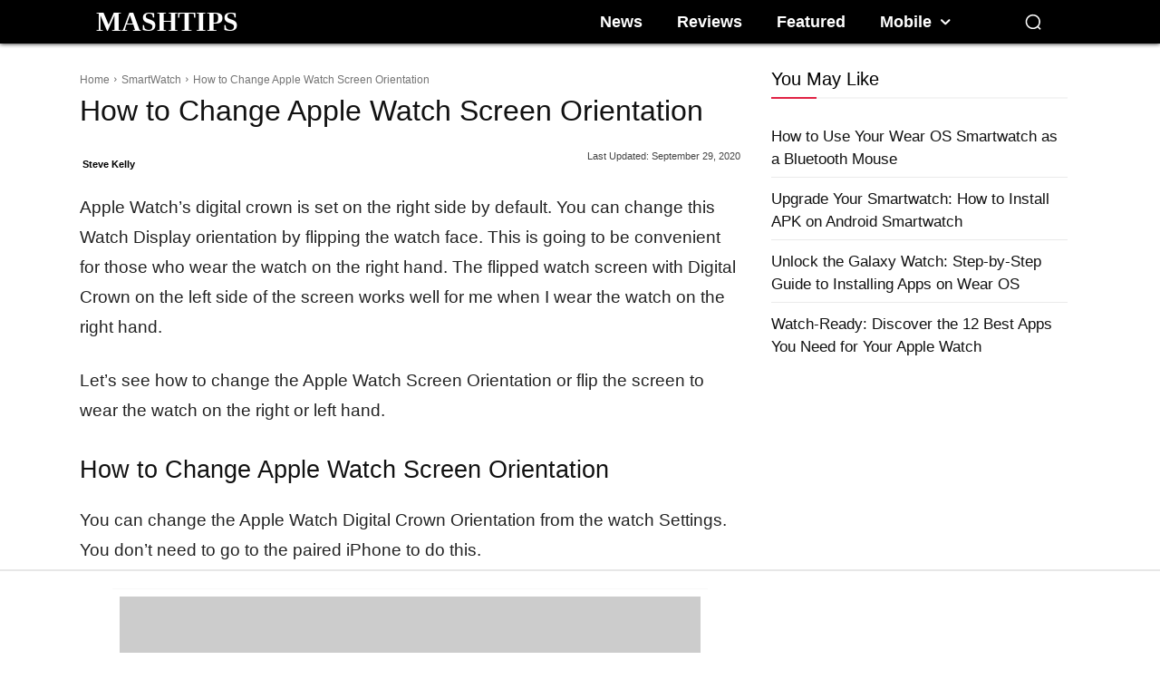

--- FILE ---
content_type: text/css
request_url: https://ads.adthrive.com/sites/623c7bb604ee6c4f589d7ecb/ads.min.css
body_size: 653
content:

.adthrive-ccpa-link, .adthrive-footer-message, .adthrive-privacy-preferences {
    background: #000;
    margin-top: 0 !important;
}

.adthrive-ccpa-link, .adthrive-ccpa-link span, .adthrive-footer-message span, .adthrive-privacy-preferences a {
    color: #fff;
    font-family: 'Open Sans';
    font-size: 10px !important;
    color: #fff;
}

.adthrive-footer-message {
    margin-bottom: 0 !important;
    padding-bottom: 100px;
}

.adthrive-footer-message span {
    border-top: 1px solid #fff;
}

/* fix video player not sticking ZD 235399 */
body.single .td-fix-index {
transform: none!important;
}



/* fix sticky sidebar ads for fixed header */
.adthrive-sidebar.adthrive-stuck {
margin-top: 55px;
}
.adthrive-sticky-sidebar > div {
top: 55px!important;
}

--- FILE ---
content_type: text/plain
request_url: https://rtb.openx.net/openrtbb/prebidjs
body_size: -217
content:
{"id":"f18d0558-7f06-4835-9b6c-16a688de438d","nbr":0}

--- FILE ---
content_type: text/plain; charset=utf-8
request_url: https://ads.adthrive.com/http-api/cv2
body_size: 2946
content:
{"om":["0wdzcx9r","1","1043_1610288434","11142692","12010084","12010088","124682_346","124843_4","124844_5","1453468","1463327","16_693237510","1r41rr34","200166","200172","200227","200232","200235","200285","200300","200303","200306","200340","200357","200370","200380","200392","200394","200414","200416","200418","200420","200422","200424","200426","200430","202430_200_EAAYACogKjJcNfFnWX5BqnSNZjVxncrn4TFlG3jZB.Nz9up50.UyBEs0jLM_","2179:583462467157054111","2179:587293124477698368","21_0oihn984","21_2puqrr5t","21_3ff17314","21_414udlti","21_4zs71mcy","21_5inodr1d","21_6uh7umbv","21_9titge9t","21_agm1hjzu","21_c3nhiozd","21_cleqzio1","21_ebb1q9ly","21_fyd73t0g","21_gui124z8","21_iu6o39bp","21_jinn8cem","21_juneys1y","21_ne3nopda","21_nqaqqczl","21_ou0u9u42","21_r1j0g15q","21_ufw7aj5c","21_v5qca2km","21_w5yiv07u","21_wog0azm6","21_xo1v323n","21_y0rce1ti","21_ypsdlckx","2249:598778610","2249:674799796","2249:692030423","2249:697134035","2307:rwm1qpag","2319_66419_10629565","2319_66419_10629574","2319_66419_10629575","2319_66419_10629578","2319_66419_10629580","2319_66419_10629601","2319_66419_10629602","2409_15064_70_85445175","2409_15064_70_85445183","2409_15064_70_85445193","2409_206160_425_200374","24694794","24694815","25_33ctf6xb","25_3k9nqvsp","25_4t751hhv","25_dfapmgt8","25_h34llbex","25_l0vf9ine","25_msmzslff","25_nkoe9xcl","25_p1ucqmkg","25_pkm2ylid","25_r174j0lk","25_rdtnzy56","25_t272nr7c","25_xnzjm1z9","25_y0rce1ti","2662_193917_7560279","28925636","28933536","2974:7560247","2974:7560279","3490:CR52141676","352434_354_6987","3636:4844815","3658_15638_33ctf6xb","3658_15638_7mfpfkn4","3658_15638_T24115989","3658_15638_T25820406","3658_15638_T25820427","3658_15638_msmzslff","3658_15638_nkoe9xcl","3658_15638_o5l8h1ps","3658_15638_pkm2ylid","3658_15638_udpg0zy8","3752glhz","37690024","37945890","37945982","39716590","39724743","39936971","3LMBEkP-wis","3ff17314","3k9nqvsp","40420277","409_216326","409_216506","409_220344","409_220354","409_225977","409_225987","409_226312","409_226322","409_226324","409_227223","414udlti","43919147","43919179","43919185","43966037","44629254","46_11846433","47141847","481703827","4fyn8k5u","51372355","51649909","521_425_200164","521_425_200166","521_425_200176","523_354_660e5fec0c47f653c6684fd3","523_354_660e5fec0c47f653c6684fd5","523_354_660e5fec0c47f653c6684fd8","523_354_660e5fee0c47f653c6684fe2","523_354_6622","523_354_6762d163d06a445387259286","523_354_7116","523_354_7174","523_354_bn10839","54234629","543438","543441","54639987","5504:200166","5504:200170","5504:200172","5504:200228","5504:200232","5504:200234","5504:200365","5504:200369","5504:200377","5504:200379","5504:200383","5504:200390","5504:200401","5504:200414","5504:200430","5504:200851","55221385","557_409_220149","557_409_220364","557_409_223599","557_409_228065","557_409_228113","55897199","5670:7560247","5670:7560279","577164915","5826507409","585148770643753882","5926583913","59780461","5inodr1d","5kd9nb7t","603485497","6126573187","6126573203","6126594005","616743230","616743278","616743344","616969845","616978146","616978170","617083324","617083336","617083342","617083372","618428267","61932920","61932925","619765138","62309370","62320073","6250_66552_1071281284","6250_66552_1071980424","643476627005","644014615","644014628","669692134","680_99480_614105094","680_99480_614105095","680_99480_614105101","680_99480_614105105","684340670","687152424","688064625","691969797","696314600","696332890","6m5l0dap","7354_201087_85993552","7354_201087_85993553","7354_201087_85993554","7560247","7560279","7618517","771506626264","776506946043","782810900342","7829835","785474609971","7947651","7947652","7951227","7964881","7972225","7995497","7mfpfkn4","8003965","8016065","8029278","8031211","8031237","80411665","80411669","8047693","8047694","8051523","8068035","8077122","8083432","8083435","8083451","8083499","8083692","8083699","8086279","8086346","8086789","8088123","8090778","81407500","81407504","81783862","81783864","8341_242269_587293124477698368","8341_242269_592526847609973673","83813336","83813338","84296065","84296124","84296131","85445211","85480725","85690708","85914605","85914606","86088000","8w9bjqbm","9057/0328842c8f1d017570ede5c97267f40d","90_12491858","Banner_cat3__pkg__bat_0_mat_0_20250619_PuWwT","ad1w1rr3","afsr3ga6","agm1hjzu","b6lpemp8","c3nhiozd","cr-aaqt0j5vubwj","cr-aasx0k2xubwj","cr-aawv0h1tubwj","dfapmgt8","dgtrds5x","eb9vjo1r","ebb1q9ly","egfybdfu","ffbq0kna","fyd73t0g","h34llbex","hbgbcizr","i4i0znpx","juneys1y","kfnkdtl3","ksnhgu4s","l0vf9ine","ln7i7oyt","lpb8r0ka","m45yxd9s","mjiku1md","msmzslff","nkoe9xcl","nqaqqczl","o5l8h1ps","obf4hrc0","ornvprho","ou0u9u42","qqvgscdx","rdtnzy56","ri670xq0","rtucq6zm","rwm1qpag","rzgk6w5e","sqmqxvaf","sx9s5dxu","t53lmi8m","u4258l6u","udpg0zy8","uhebin5g","uyxl8spy","uzs2o9a5","wpf3j83k","wqcudjp0","x46b0a56","xkphrejs","xrm9a6xp","y0rce1ti","yi6qlg3p","ymp13ywb","ypsdlckx","ztlksnbe","53v6aquw","7979132","7979135"],"pmp":[],"adomains":["1md.org","a4g.com","about.bugmd.com","acelauncher.com","adameve.com","adelion.com","adp3.net","advenuedsp.com","aibidauction.com","aibidsrv.com","akusoli.com","allofmpls.org","arkeero.net","ato.mx","avazutracking.net","avid-ad-server.com","avid-adserver.com","avidadserver.com","aztracking.net","bc-sys.com","bcc-ads.com","bidderrtb.com","bidscube.com","bizzclick.com","bkserving.com","bksn.se","brightmountainads.com","bucksense.io","bugmd.com","ca.iqos.com","capitaloneshopping.com","cdn.dsptr.com","clarifion.com","cotosen.com","cs.money","cwkuki.com","dallasnews.com","dcntr-ads.com","decenterads.com","derila-ergo.com","dhgate.com","dhs.gov","digitaladsystems.com","displate.com","doyour.bid","dspbox.io","envisionx.co","ezmob.com","fmlabsonline.com","g123.jp","g2trk.com","gadmobe.com","getbugmd.com","goodtoknowthis.com","gov.il","guard.io","hero-wars.com","holts.com","howto5.io","ice.gov","imprdom.com","justanswer.com","liverrenew.com","longhornsnuff.com","lovehoney.com","lowerjointpain.com","lymphsystemsupport.com","media-servers.net","medimops.de","miniretornaveis.com","mobuppsrtb.com","motionspots.com","mygrizzly.com","myiq.com","myrocky.ca","national-lottery.co.uk","nbliver360.com","ndc.ajillionmax.com","niutux.com","nordicspirit.co.uk","notify.nuviad.com","notify.oxonux.com","own-imp.vrtzads.com","paperela.com","parasiterelief.com","peta.org","pfm.ninja","pixel.metanetwork.mobi","pixel.valo.ai","plannedparenthood.org","plf1.net","plt7.com","pltfrm.click","printwithwave.co","privacymodeweb.com","rangeusa.com","readywind.com","reklambids.com","ri.psdwc.com","royalcaribbean.com","rtb-adeclipse.io","rtb-direct.com","rtb.adx1.com","rtb.kds.media","rtb.reklambid.com","rtb.reklamdsp.com","rtb.rklmstr.com","rtbadtrading.com","rtbsbengine.com","rtbtradein.com","saba.com.mx","securevid.co","servedby.revive-adserver.net","shift.com","smrt-view.com","swissklip.com","taboola.com","tel-aviv.gov.il","temu.com","theoceanac.com","track-bid.com","trackingintegral.com","trading-rtbg.com","trkbid.com","truthfinder.com","unoadsrv.com","usconcealedcarry.com","uuidksinc.net","vabilitytech.com","vashoot.com","vegogarden.com","viewtemplates.com","votervoice.net","vuse.com","waardex.com","wapstart.ru","wdc.go2trk.com","weareplannedparenthood.org","webtradingspot.com","xapads.com","xiaflex.com","yourchamilia.com"]}

--- FILE ---
content_type: text/plain
request_url: https://rtb.openx.net/openrtbb/prebidjs
body_size: -217
content:
{"id":"fd620c20-a284-44ae-8c98-8c5093edb7bc","nbr":0}

--- FILE ---
content_type: text/plain
request_url: https://rtb.openx.net/openrtbb/prebidjs
body_size: -217
content:
{"id":"e528b493-2a55-427d-8f76-a6d378e04394","nbr":0}

--- FILE ---
content_type: text/plain; charset=UTF-8
request_url: https://at.teads.tv/fpc?analytics_tag_id=PUB_17002&tfpvi=&gdpr_consent=&gdpr_status=22&gdpr_reason=220&ccpa_consent=&sv=prebid-v1
body_size: 56
content:
ZWJhMTVjYjEtZjQyNC00YjA3LWJiNDMtNDI4YjYyOWZjNWEwIy05LTg=

--- FILE ---
content_type: text/plain
request_url: https://rtb.openx.net/openrtbb/prebidjs
body_size: -217
content:
{"id":"e047668c-7de8-48ef-a68b-798e00adcf11","nbr":0}

--- FILE ---
content_type: text/plain
request_url: https://rtb.openx.net/openrtbb/prebidjs
body_size: -217
content:
{"id":"031a18ae-5f41-42e8-8cfb-afd4f17c7f0e","nbr":0}

--- FILE ---
content_type: text/plain
request_url: https://rtb.openx.net/openrtbb/prebidjs
body_size: -217
content:
{"id":"59c9d897-d0ba-4442-8d56-ab6e30277df3","nbr":0}

--- FILE ---
content_type: text/plain
request_url: https://rtb.openx.net/openrtbb/prebidjs
body_size: -82
content:
{"id":"864301d1-5b41-4ede-ac8f-381fae10432c","nbr":0}

--- FILE ---
content_type: text/plain
request_url: https://rtb.openx.net/openrtbb/prebidjs
body_size: -217
content:
{"id":"6746cf48-11af-497b-895c-a3141f8568a6","nbr":0}

--- FILE ---
content_type: text/plain
request_url: https://rtb.openx.net/openrtbb/prebidjs
body_size: -217
content:
{"id":"96bd7a55-f4f6-4c36-b294-9c938d028dc9","nbr":0}

--- FILE ---
content_type: text/plain
request_url: https://rtb.openx.net/openrtbb/prebidjs
body_size: -217
content:
{"id":"c9aaa4ba-40e8-4a60-a9fc-68f07f9fd765","nbr":0}

--- FILE ---
content_type: text/plain
request_url: https://rtb.openx.net/openrtbb/prebidjs
body_size: -217
content:
{"id":"2956b556-c29b-44c2-b41d-7d758a16f2b5","nbr":0}

--- FILE ---
content_type: text/plain
request_url: https://rtb.openx.net/openrtbb/prebidjs
body_size: -217
content:
{"id":"abb55406-2830-4fd8-b960-e98762d045a0","nbr":0}